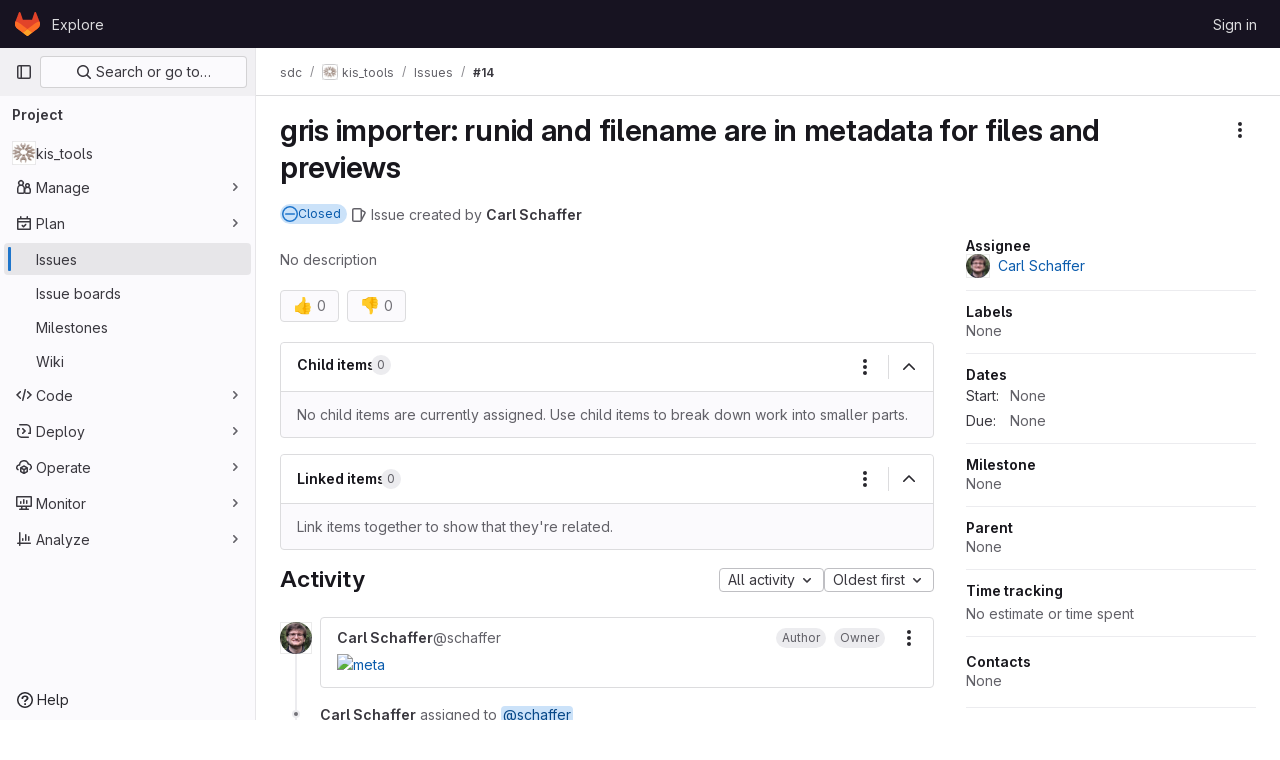

--- FILE ---
content_type: text/javascript; charset=utf-8
request_url: https://gitlab.leibniz-kis.de/assets/webpack/64.b9348716.chunk.js
body_size: 11341
content:
(this.webpackJsonp=this.webpackJsonp||[]).push([[64],{Idki:function(e,t,n){function s(e,t){(function(e,t){if(t.has(e))throw new TypeError("Cannot initialize the same private elements twice on an object")})(e,t),t.add(e)}function r(e,t,n){return function(e,t,n){if("function"==typeof e?e===t:e.has(t))return arguments.length<3?t:n;throw new TypeError("Private element is not present on this object")}(t,e),n}function i(e,t,n){return(t=function(e){var t=function(e,t){if("object"!=typeof e||!e)return e;var n=e[Symbol.toPrimitive];if(void 0!==n){var s=n.call(e,t||"default");if("object"!=typeof s)return s;throw new TypeError("@@toPrimitive must return a primitive value.")}return("string"===t?String:Number)(e)}(e,"string");return"symbol"==typeof t?t:t+""}(t))in e?Object.defineProperty(e,t,{value:n,enumerable:!0,configurable:!0,writable:!0}):e[t]=n,e}n("v2fZ"),n("3UXl"),n("iyoE"),n("UezY"),n("z6RN"),n("hG7+"),n("aFm2"),n("R9qC"),n("2rQv"),n("ZzK0"),n("BzOf"),n("86Lb"),n("dHQd"),n("yoDG"),n("KeS/"),n("tWNI"),n("8d6S"),n("VwWG"),n("IYHS"),n("rIA9"),n("MViX"),n("zglm"),n("GDOA"),n("hlbI"),n("a0mT"),n("u3H1"),n("ta8/"),n("IKCR"),n("nmTw"),n("W2kU"),n("58fc"),n("7dtT"),n("Rhav"),n("uhEP"),n("eppl"),n("kidC"),n("F/X0"),function(e){"use strict";function t(){return{async:!1,breaks:!1,extensions:null,gfm:!0,hooks:null,pedantic:!1,renderer:null,silent:!1,tokenizer:null,walkTokens:null}}function n(t){e.defaults=t}e.defaults={async:!1,breaks:!1,extensions:null,gfm:!0,hooks:null,pedantic:!1,renderer:null,silent:!1,tokenizer:null,walkTokens:null};const l=/[&<>"']/,o=new RegExp(l.source,"g"),a=/[<>"']|&(?!(#\d{1,7}|#[Xx][a-fA-F0-9]{1,6}|\w+);)/,c=new RegExp(a.source,"g"),h={"&":"&amp;","<":"&lt;",">":"&gt;",'"':"&quot;","'":"&#39;"},u=function(e){return h[e]};function p(e,t){if(t){if(l.test(e))return e.replace(o,u)}else if(a.test(e))return e.replace(c,u);return e}const k=/&(#(?:\d+)|(?:#x[0-9A-Fa-f]+)|(?:\w+));?/gi;function f(e){return e.replace(k,(function(e,t){return"colon"===(t=t.toLowerCase())?":":"#"===t.charAt(0)?"x"===t.charAt(1)?String.fromCharCode(parseInt(t.substring(2),16)):String.fromCharCode(+t.substring(1)):""}))}const g=/(^|[^\[])\^/g;function d(e,t){let n="string"==typeof e?e:e.source;t=t||"";const s={replace:function(e,t){let r="string"==typeof t?t:t.source;return r=r.replace(g,"$1"),n=n.replace(e,r),s},getRegex:function(){return new RegExp(n,t)}};return s}function x(e){try{e=encodeURI(e).replace(/%25/g,"%")}catch(e){return null}return e}const b={exec:function(){return null}};function w(e,t){const n=e.replace(/\|/g,(function(e,t,n){let s=!1,r=t;for(;--r>=0&&"\\"===n[r];)s=!s;return s?"|":" |"})).split(/ \|/);let s=0;if(n[0].trim()||n.shift(),n.length>0&&!n[n.length-1].trim()&&n.pop(),t)if(n.length>t)n.splice(t);else for(;n.length<t;)n.push("");for(;s<n.length;s++)n[s]=n[s].trim().replace(/\\\|/g,"|");return n}function m(e,t,n){const s=e.length;if(0===s)return"";let r=0;for(;r<s;){const i=e.charAt(s-r-1);if(i!==t||n){if(i===t||!n)break;r++}else r++}return e.slice(0,s-r)}function y(e,t,n,s){const r=t.href,i=t.title?p(t.title):null,l=e[1].replace(/\\([\[\]])/g,"$1");if("!"!==e[0].charAt(0)){s.state.inLink=!0;const e={type:"link",raw:n,href:r,title:i,text:l,tokens:s.inlineTokens(l)};return s.state.inLink=!1,e}return{type:"image",raw:n,href:r,title:i,text:p(l)}}class ${constructor(t){i(this,"options",void 0),i(this,"rules",void 0),i(this,"lexer",void 0),this.options=t||e.defaults}space(e){const t=this.rules.block.newline.exec(e);if(t&&t[0].length>0)return{type:"space",raw:t[0]}}code(e){const t=this.rules.block.code.exec(e);if(t){const e=t[0].replace(/^ {1,4}/gm,"");return{type:"code",raw:t[0],codeBlockStyle:"indented",text:this.options.pedantic?e:m(e,"\n")}}}fences(e){const t=this.rules.block.fences.exec(e);if(t){const e=t[0],n=function(e,t){const n=e.match(/^(\s+)(?:```)/);if(null===n)return t;const s=n[1];return t.split("\n").map((function(e){const t=e.match(/^\s+/);if(null===t)return e;const[n]=t;return n.length>=s.length?e.slice(s.length):e})).join("\n")}(e,t[3]||"");return{type:"code",raw:e,lang:t[2]?t[2].trim().replace(this.rules.inline.anyPunctuation,"$1"):t[2],text:n}}}heading(e){const t=this.rules.block.heading.exec(e);if(t){let e=t[2].trim();if(/#$/.test(e)){const t=m(e,"#");this.options.pedantic?e=t.trim():t&&!/ $/.test(t)||(e=t.trim())}return{type:"heading",raw:t[0],depth:t[1].length,text:e,tokens:this.lexer.inline(e)}}}hr(e){const t=this.rules.block.hr.exec(e);if(t)return{type:"hr",raw:t[0]}}blockquote(e){const t=this.rules.block.blockquote.exec(e);if(t){const e=m(t[0].replace(/^ *>[ \t]?/gm,""),"\n"),n=this.lexer.state.top;this.lexer.state.top=!0;const s=this.lexer.blockTokens(e);return this.lexer.state.top=n,{type:"blockquote",raw:t[0],tokens:s,text:e}}}list(e){let t=this.rules.block.list.exec(e);if(t){let n=t[1].trim();const s=n.length>1,r={type:"list",raw:"",ordered:s,start:s?+n.slice(0,-1):"",loose:!1,items:[]};n=s?"\\d{1,9}\\"+n.slice(-1):"\\"+n,this.options.pedantic&&(n=s?n:"[*+-]");const i=new RegExp(`^( {0,3}${n})((?:[\t ][^\\n]*)?(?:\\n|$))`);let l="",o="",a=!1;for(;e;){let n=!1;if(!(t=i.exec(e)))break;if(this.rules.block.hr.test(e))break;l=t[0],e=e.substring(l.length);let s=t[2].split("\n",1)[0].replace(/^\t+/,(function(e){return" ".repeat(3*e.length)})),c=e.split("\n",1)[0],h=0;this.options.pedantic?(h=2,o=s.trimStart()):(h=t[2].search(/[^ ]/),h=h>4?1:h,o=s.slice(h),h+=t[1].length);let u=!1;if(!s&&/^ *$/.test(c)&&(l+=c+"\n",e=e.substring(c.length+1),n=!0),!n){const t=new RegExp(`^ {0,${Math.min(3,h-1)}}(?:[*+-]|\\d{1,9}[.)])((?:[ \t][^\\n]*)?(?:\\n|$))`),n=new RegExp(`^ {0,${Math.min(3,h-1)}}((?:- *){3,}|(?:_ *){3,}|(?:\\* *){3,})(?:\\n+|$)`),r=new RegExp(`^ {0,${Math.min(3,h-1)}}(?:\`\`\`|~~~)`),i=new RegExp(`^ {0,${Math.min(3,h-1)}}#`);for(;e;){const a=e.split("\n",1)[0];if(c=a,this.options.pedantic&&(c=c.replace(/^ {1,4}(?=( {4})*[^ ])/g,"  ")),r.test(c))break;if(i.test(c))break;if(t.test(c))break;if(n.test(e))break;if(c.search(/[^ ]/)>=h||!c.trim())o+="\n"+c.slice(h);else{if(u)break;if(s.search(/[^ ]/)>=4)break;if(r.test(s))break;if(i.test(s))break;if(n.test(s))break;o+="\n"+c}u||c.trim()||(u=!0),l+=a+"\n",e=e.substring(a.length+1),s=c.slice(h)}}r.loose||(a?r.loose=!0:/\n *\n *$/.test(l)&&(a=!0));let p,k=null;this.options.gfm&&(k=/^\[[ xX]\] /.exec(o),k&&(p="[ ] "!==k[0],o=o.replace(/^\[[ xX]\] +/,""))),r.items.push({type:"list_item",raw:l,task:!!k,checked:p,loose:!1,text:o,tokens:[]}),r.raw+=l}r.items[r.items.length-1].raw=l.trimEnd(),r.items[r.items.length-1].text=o.trimEnd(),r.raw=r.raw.trimEnd();for(let e=0;e<r.items.length;e++)if(this.lexer.state.top=!1,r.items[e].tokens=this.lexer.blockTokens(r.items[e].text,[]),!r.loose){const t=r.items[e].tokens.filter((function(e){return"space"===e.type})),n=t.length>0&&t.some((function(e){return/\n.*\n/.test(e.raw)}));r.loose=n}if(r.loose)for(let e=0;e<r.items.length;e++)r.items[e].loose=!0;return r}}html(e){const t=this.rules.block.html.exec(e);if(t)return{type:"html",block:!0,raw:t[0],pre:"pre"===t[1]||"script"===t[1]||"style"===t[1],text:t[0]}}def(e){const t=this.rules.block.def.exec(e);if(t){const e=t[1].toLowerCase().replace(/\s+/g," "),n=t[2]?t[2].replace(/^<(.*)>$/,"$1").replace(this.rules.inline.anyPunctuation,"$1"):"",s=t[3]?t[3].substring(1,t[3].length-1).replace(this.rules.inline.anyPunctuation,"$1"):t[3];return{type:"def",tag:e,raw:t[0],href:n,title:s}}}table(e){var t=this;const n=this.rules.block.table.exec(e);if(!n)return;if(!/[:|]/.test(n[2]))return;const s=w(n[1]),r=n[2].replace(/^\||\| *$/g,"").split("|"),i=n[3]&&n[3].trim()?n[3].replace(/\n[ \t]*$/,"").split("\n"):[],l={type:"table",raw:n[0],header:[],align:[],rows:[]};if(s.length===r.length){for(const e of r)/^ *-+: *$/.test(e)?l.align.push("right"):/^ *:-+: *$/.test(e)?l.align.push("center"):/^ *:-+ *$/.test(e)?l.align.push("left"):l.align.push(null);for(const e of s)l.header.push({text:e,tokens:this.lexer.inline(e)});for(const e of i)l.rows.push(w(e,l.header.length).map((function(e){return{text:e,tokens:t.lexer.inline(e)}})));return l}}lheading(e){const t=this.rules.block.lheading.exec(e);if(t)return{type:"heading",raw:t[0],depth:"="===t[2].charAt(0)?1:2,text:t[1],tokens:this.lexer.inline(t[1])}}paragraph(e){const t=this.rules.block.paragraph.exec(e);if(t){const e="\n"===t[1].charAt(t[1].length-1)?t[1].slice(0,-1):t[1];return{type:"paragraph",raw:t[0],text:e,tokens:this.lexer.inline(e)}}}text(e){const t=this.rules.block.text.exec(e);if(t)return{type:"text",raw:t[0],text:t[0],tokens:this.lexer.inline(t[0])}}escape(e){const t=this.rules.inline.escape.exec(e);if(t)return{type:"escape",raw:t[0],text:p(t[1])}}tag(e){const t=this.rules.inline.tag.exec(e);if(t)return!this.lexer.state.inLink&&/^<a /i.test(t[0])?this.lexer.state.inLink=!0:this.lexer.state.inLink&&/^<\/a>/i.test(t[0])&&(this.lexer.state.inLink=!1),!this.lexer.state.inRawBlock&&/^<(pre|code|kbd|script)(\s|>)/i.test(t[0])?this.lexer.state.inRawBlock=!0:this.lexer.state.inRawBlock&&/^<\/(pre|code|kbd|script)(\s|>)/i.test(t[0])&&(this.lexer.state.inRawBlock=!1),{type:"html",raw:t[0],inLink:this.lexer.state.inLink,inRawBlock:this.lexer.state.inRawBlock,block:!1,text:t[0]}}link(e){const t=this.rules.inline.link.exec(e);if(t){const e=t[2].trim();if(!this.options.pedantic&&/^</.test(e)){if(!/>$/.test(e))return;const t=m(e.slice(0,-1),"\\");if((e.length-t.length)%2==0)return}else{const e=function(e,t){if(-1===e.indexOf(t[1]))return-1;let n=0;for(let s=0;s<e.length;s++)if("\\"===e[s])s++;else if(e[s]===t[0])n++;else if(e[s]===t[1]&&(n--,n<0))return s;return-1}(t[2],"()");if(e>-1){const n=(0===t[0].indexOf("!")?5:4)+t[1].length+e;t[2]=t[2].substring(0,e),t[0]=t[0].substring(0,n).trim(),t[3]=""}}let n=t[2],s="";if(this.options.pedantic){const e=/^([^'"]*[^\s])\s+(['"])(.*)\2/.exec(n);e&&(n=e[1],s=e[3])}else s=t[3]?t[3].slice(1,-1):"";return n=n.trim(),/^</.test(n)&&(n=this.options.pedantic&&!/>$/.test(e)?n.slice(1):n.slice(1,-1)),y(t,{href:n?n.replace(this.rules.inline.anyPunctuation,"$1"):n,title:s?s.replace(this.rules.inline.anyPunctuation,"$1"):s},t[0],this.lexer)}}reflink(e,t){let n;if((n=this.rules.inline.reflink.exec(e))||(n=this.rules.inline.nolink.exec(e))){const e=t[(n[2]||n[1]).replace(/\s+/g," ").toLowerCase()];if(!e){const e=n[0].charAt(0);return{type:"text",raw:e,text:e}}return y(n,e,n[0],this.lexer)}}emStrong(e,t,n=""){let s=this.rules.inline.emStrongLDelim.exec(e);if(s&&(!s[3]||!n.match(/[\p{L}\p{N}]/u))&&(!s[1]&&!s[2]||!n||this.rules.inline.punctuation.exec(n))){const n=[...s[0]].length-1;let r,i,l=n,o=0;const a="*"===s[0][0]?this.rules.inline.emStrongRDelimAst:this.rules.inline.emStrongRDelimUnd;for(a.lastIndex=0,t=t.slice(-1*e.length+n);null!=(s=a.exec(t));){if(r=s[1]||s[2]||s[3]||s[4]||s[5]||s[6],!r)continue;if(i=[...r].length,s[3]||s[4]){l+=i;continue}if((s[5]||s[6])&&n%3&&!((n+i)%3)){o+=i;continue}if(l-=i,l>0)continue;i=Math.min(i,i+l+o);const t=[...s[0]][0].length,a=e.slice(0,n+s.index+t+i);if(Math.min(n,i)%2){const e=a.slice(1,-1);return{type:"em",raw:a,text:e,tokens:this.lexer.inlineTokens(e)}}const c=a.slice(2,-2);return{type:"strong",raw:a,text:c,tokens:this.lexer.inlineTokens(c)}}}}codespan(e){const t=this.rules.inline.code.exec(e);if(t){let e=t[2].replace(/\n/g," ");const n=/[^ ]/.test(e),s=/^ /.test(e)&&/ $/.test(e);return n&&s&&(e=e.substring(1,e.length-1)),e=p(e,!0),{type:"codespan",raw:t[0],text:e}}}br(e){const t=this.rules.inline.br.exec(e);if(t)return{type:"br",raw:t[0]}}del(e){const t=this.rules.inline.del.exec(e);if(t)return{type:"del",raw:t[0],text:t[2],tokens:this.lexer.inlineTokens(t[2])}}autolink(e){const t=this.rules.inline.autolink.exec(e);if(t){let e,n;return"@"===t[2]?(e=p(t[1]),n="mailto:"+e):(e=p(t[1]),n=e),{type:"link",raw:t[0],text:e,href:n,tokens:[{type:"text",raw:e,text:e}]}}}url(e){let t;if(t=this.rules.inline.url.exec(e)){let e,r;if("@"===t[2])e=p(t[0]),r="mailto:"+e;else{let i;do{var n,s;i=t[0],t[0]=null!==(n=null===(s=this.rules.inline._backpedal.exec(t[0]))||void 0===s?void 0:s[0])&&void 0!==n?n:""}while(i!==t[0]);e=p(t[0]),r="www."===t[1]?"http://"+t[0]:t[0]}return{type:"link",raw:t[0],text:e,href:r,tokens:[{type:"text",raw:e,text:e}]}}}inlineText(e){const t=this.rules.inline.text.exec(e);if(t){let e;return e=this.lexer.state.inRawBlock?t[0]:p(t[0]),{type:"text",raw:t[0],text:e}}}}const z=/^ {0,3}((?:-[\t ]*){3,}|(?:_[ \t]*){3,}|(?:\*[ \t]*){3,})(?:\n+|$)/,T=/(?:[*+-]|\d{1,9}[.)])/,R=d(/^(?!bull )((?:.|\n(?!\s*?\n|bull ))+?)\n {0,3}(=+|-+) *(?:\n+|$)/).replace(/bull/g,T).getRegex(),v=/^([^\n]+(?:\n(?!hr|heading|lheading|blockquote|fences|list|html|table| +\n)[^\n]+)*)/,_=/(?!\s*\])(?:\\.|[^\[\]\\])+/,S=d(/^ {0,3}\[(label)\]: *(?:\n *)?([^<\s][^\s]*|<.*?>)(?:(?: +(?:\n *)?| *\n *)(title))? *(?:\n+|$)/).replace("label",_).replace("title",/(?:"(?:\\"?|[^"\\])*"|'[^'\n]*(?:\n[^'\n]+)*\n?'|\([^()]*\))/).getRegex(),A=d(/^( {0,3}bull)([ \t][^\n]+?)?(?:\n|$)/).replace(/bull/g,T).getRegex(),I="address|article|aside|base|basefont|blockquote|body|caption|center|col|colgroup|dd|details|dialog|dir|div|dl|dt|fieldset|figcaption|figure|footer|form|frame|frameset|h[1-6]|head|header|hr|html|iframe|legend|li|link|main|menu|menuitem|meta|nav|noframes|ol|optgroup|option|p|param|search|section|summary|table|tbody|td|tfoot|th|thead|title|tr|track|ul",E=/<!--(?:-?>|[\s\S]*?(?:-->|$))/,P=d("^ {0,3}(?:<(script|pre|style|textarea)[\\s>][\\s\\S]*?(?:</\\1>[^\\n]*\\n+|$)|comment[^\\n]*(\\n+|$)|<\\?[\\s\\S]*?(?:\\?>\\n*|$)|<![A-Z][\\s\\S]*?(?:>\\n*|$)|<!\\[CDATA\\[[\\s\\S]*?(?:\\]\\]>\\n*|$)|</?(tag)(?: +|\\n|/?>)[\\s\\S]*?(?:(?:\\n *)+\\n|$)|<(?!script|pre|style|textarea)([a-z][\\w-]*)(?:attribute)*? */?>(?=[ \\t]*(?:\\n|$))[\\s\\S]*?(?:(?:\\n *)+\\n|$)|</(?!script|pre|style|textarea)[a-z][\\w-]*\\s*>(?=[ \\t]*(?:\\n|$))[\\s\\S]*?(?:(?:\\n *)+\\n|$))","i").replace("comment",E).replace("tag",I).replace("attribute",/ +[a-zA-Z:_][\w.:-]*(?: *= *"[^"\n]*"| *= *'[^'\n]*'| *= *[^\s"'=<>`]+)?/).getRegex(),Z=d(v).replace("hr",z).replace("heading"," {0,3}#{1,6}(?:\\s|$)").replace("|lheading","").replace("|table","").replace("blockquote"," {0,3}>").replace("fences"," {0,3}(?:`{3,}(?=[^`\\n]*\\n)|~{3,})[^\\n]*\\n").replace("list"," {0,3}(?:[*+-]|1[.)]) ").replace("html","</?(?:tag)(?: +|\\n|/?>)|<(?:script|pre|style|textarea|!--)").replace("tag",I).getRegex(),q={blockquote:d(/^( {0,3}> ?(paragraph|[^\n]*)(?:\n|$))+/).replace("paragraph",Z).getRegex(),code:/^( {4}[^\n]+(?:\n(?: *(?:\n|$))*)?)+/,def:S,fences:/^ {0,3}(`{3,}(?=[^`\n]*(?:\n|$))|~{3,})([^\n]*)(?:\n|$)(?:|([\s\S]*?)(?:\n|$))(?: {0,3}\1[~`]* *(?=\n|$)|$)/,heading:/^ {0,3}(#{1,6})(?=\s|$)(.*)(?:\n+|$)/,hr:z,html:P,lheading:R,list:A,newline:/^(?: *(?:\n|$))+/,paragraph:Z,table:b,text:/^[^\n]+/},L=d("^ *([^\\n ].*)\\n {0,3}((?:\\| *)?:?-+:? *(?:\\| *:?-+:? *)*(?:\\| *)?)(?:\\n((?:(?! *\\n|hr|heading|blockquote|code|fences|list|html).*(?:\\n|$))*)\\n*|$)").replace("hr",z).replace("heading"," {0,3}#{1,6}(?:\\s|$)").replace("blockquote"," {0,3}>").replace("code"," {4}[^\\n]").replace("fences"," {0,3}(?:`{3,}(?=[^`\\n]*\\n)|~{3,})[^\\n]*\\n").replace("list"," {0,3}(?:[*+-]|1[.)]) ").replace("html","</?(?:tag)(?: +|\\n|/?>)|<(?:script|pre|style|textarea|!--)").replace("tag",I).getRegex(),Q={...q,table:L,paragraph:d(v).replace("hr",z).replace("heading"," {0,3}#{1,6}(?:\\s|$)").replace("|lheading","").replace("table",L).replace("blockquote"," {0,3}>").replace("fences"," {0,3}(?:`{3,}(?=[^`\\n]*\\n)|~{3,})[^\\n]*\\n").replace("list"," {0,3}(?:[*+-]|1[.)]) ").replace("html","</?(?:tag)(?: +|\\n|/?>)|<(?:script|pre|style|textarea|!--)").replace("tag",I).getRegex()},B={...q,html:d("^ *(?:comment *(?:\\n|\\s*$)|<(tag)[\\s\\S]+?</\\1> *(?:\\n{2,}|\\s*$)|<tag(?:\"[^\"]*\"|'[^']*'|\\s[^'\"/>\\s]*)*?/?> *(?:\\n{2,}|\\s*$))").replace("comment",E).replace(/tag/g,"(?!(?:a|em|strong|small|s|cite|q|dfn|abbr|data|time|code|var|samp|kbd|sub|sup|i|b|u|mark|ruby|rt|rp|bdi|bdo|span|br|wbr|ins|del|img)\\b)\\w+(?!:|[^\\w\\s@]*@)\\b").getRegex(),def:/^ *\[([^\]]+)\]: *<?([^\s>]+)>?(?: +(["(][^\n]+[")]))? *(?:\n+|$)/,heading:/^(#{1,6})(.*)(?:\n+|$)/,fences:b,lheading:/^(.+?)\n {0,3}(=+|-+) *(?:\n+|$)/,paragraph:d(v).replace("hr",z).replace("heading"," *#{1,6} *[^\n]").replace("lheading",R).replace("|table","").replace("blockquote"," {0,3}>").replace("|fences","").replace("|list","").replace("|html","").replace("|tag","").getRegex()},C=/^\\([!"#$%&'()*+,\-./:;<=>?@\[\]\\^_`{|}~])/,O=/^( {2,}|\\)\n(?!\s*$)/,D=d(/^((?![*_])[\spunctuation])/,"u").replace(/punctuation/g,"\\p{P}\\p{S}").getRegex(),j=d(/^(?:\*+(?:((?!\*)[punct])|[^\s*]))|^_+(?:((?!_)[punct])|([^\s_]))/,"u").replace(/punct/g,"\\p{P}\\p{S}").getRegex(),M=d("^[^_*]*?__[^_*]*?\\*[^_*]*?(?=__)|[^*]+(?=[^*])|(?!\\*)[punct](\\*+)(?=[\\s]|$)|[^punct\\s](\\*+)(?!\\*)(?=[punct\\s]|$)|(?!\\*)[punct\\s](\\*+)(?=[^punct\\s])|[\\s](\\*+)(?!\\*)(?=[punct])|(?!\\*)[punct](\\*+)(?!\\*)(?=[punct])|[^punct\\s](\\*+)(?=[^punct\\s])","gu").replace(/punct/g,"\\p{P}\\p{S}").getRegex(),H=d("^[^_*]*?\\*\\*[^_*]*?_[^_*]*?(?=\\*\\*)|[^_]+(?=[^_])|(?!_)[punct](_+)(?=[\\s]|$)|[^punct\\s](_+)(?!_)(?=[punct\\s]|$)|(?!_)[punct\\s](_+)(?=[^punct\\s])|[\\s](_+)(?!_)(?=[punct])|(?!_)[punct](_+)(?!_)(?=[punct])","gu").replace(/punct/g,"\\p{P}\\p{S}").getRegex(),U=d(/\\([punct])/,"gu").replace(/punct/g,"\\p{P}\\p{S}").getRegex(),X=d(/^<(scheme:[^\s\x00-\x1f<>]*|email)>/).replace("scheme",/[a-zA-Z][a-zA-Z0-9+.-]{1,31}/).replace("email",/[a-zA-Z0-9.!#$%&'*+/=?^_`{|}~-]+(@)[a-zA-Z0-9](?:[a-zA-Z0-9-]{0,61}[a-zA-Z0-9])?(?:\.[a-zA-Z0-9](?:[a-zA-Z0-9-]{0,61}[a-zA-Z0-9])?)+(?![-_])/).getRegex(),W=d(E).replace("(?:--\x3e|$)","--\x3e").getRegex(),F=d("^comment|^</[a-zA-Z][\\w:-]*\\s*>|^<[a-zA-Z][\\w-]*(?:attribute)*?\\s*/?>|^<\\?[\\s\\S]*?\\?>|^<![a-zA-Z]+\\s[\\s\\S]*?>|^<!\\[CDATA\\[[\\s\\S]*?\\]\\]>").replace("comment",W).replace("attribute",/\s+[a-zA-Z:_][\w.:-]*(?:\s*=\s*"[^"]*"|\s*=\s*'[^']*'|\s*=\s*[^\s"'=<>`]+)?/).getRegex(),G=/(?:\[(?:\\.|[^\[\]\\])*\]|\\.|`[^`]*`|[^\[\]\\`])*?/,N=d(/^!?\[(label)\]\(\s*(href)(?:\s+(title))?\s*\)/).replace("label",G).replace("href",/<(?:\\.|[^\n<>\\])+>|[^\s\x00-\x1f]*/).replace("title",/"(?:\\"?|[^"\\])*"|'(?:\\'?|[^'\\])*'|\((?:\\\)?|[^)\\])*\)/).getRegex(),K=d(/^!?\[(label)\]\[(ref)\]/).replace("label",G).replace("ref",_).getRegex(),J=d(/^!?\[(ref)\](?:\[\])?/).replace("ref",_).getRegex(),V=d("reflink|nolink(?!\\()","g").replace("reflink",K).replace("nolink",J).getRegex(),Y={_backpedal:b,anyPunctuation:U,autolink:X,blockSkip:/\[[^[\]]*?\]\([^\(\)]*?\)|`[^`]*?`|<[^<>]*?>/g,br:O,code:/^(`+)([^`]|[^`][\s\S]*?[^`])\1(?!`)/,del:b,emStrongLDelim:j,emStrongRDelimAst:M,emStrongRDelimUnd:H,escape:C,link:N,nolink:J,punctuation:D,reflink:K,reflinkSearch:V,tag:F,text:/^(`+|[^`])(?:(?= {2,}\n)|[\s\S]*?(?:(?=[\\<!\[`*_]|\b_|$)|[^ ](?= {2,}\n)))/,url:b},ee={...Y,link:d(/^!?\[(label)\]\((.*?)\)/).replace("label",G).getRegex(),reflink:d(/^!?\[(label)\]\s*\[([^\]]*)\]/).replace("label",G).getRegex()},te={...Y,escape:d(C).replace("])","~|])").getRegex(),url:d(/^((?:ftp|https?):\/\/|www\.)(?:[a-zA-Z0-9\-]+\.?)+[^\s<]*|^email/,"i").replace("email",/[A-Za-z0-9._+-]+(@)[a-zA-Z0-9-_]+(?:\.[a-zA-Z0-9-_]*[a-zA-Z0-9])+(?![-_])/).getRegex(),_backpedal:/(?:[^?!.,:;*_'"~()&]+|\([^)]*\)|&(?![a-zA-Z0-9]+;$)|[?!.,:;*_'"~)]+(?!$))+/,del:/^(~~?)(?=[^\s~])([\s\S]*?[^\s~])\1(?=[^~]|$)/,text:/^([`~]+|[^`~])(?:(?= {2,}\n)|(?=[a-zA-Z0-9.!#$%&'*+\/=?_`{\|}~-]+@)|[\s\S]*?(?:(?=[\\<!\[`*~_]|\b_|https?:\/\/|ftp:\/\/|www\.|$)|[^ ](?= {2,}\n)|[^a-zA-Z0-9.!#$%&'*+\/=?_`{\|}~-](?=[a-zA-Z0-9.!#$%&'*+\/=?_`{\|}~-]+@)))/},ne={...te,br:d(O).replace("{2,}","*").getRegex(),text:d(te.text).replace("\\b_","\\b_| {2,}\\n").replace(/\{2,\}/g,"*").getRegex()},se={normal:q,gfm:Q,pedantic:B},re={normal:Y,gfm:te,breaks:ne,pedantic:ee};class ie{constructor(t){i(this,"tokens",void 0),i(this,"options",void 0),i(this,"state",void 0),i(this,"tokenizer",void 0),i(this,"inlineQueue",void 0),this.tokens=[],this.tokens.links=Object.create(null),this.options=t||e.defaults,this.options.tokenizer=this.options.tokenizer||new $,this.tokenizer=this.options.tokenizer,this.tokenizer.options=this.options,this.tokenizer.lexer=this,this.inlineQueue=[],this.state={inLink:!1,inRawBlock:!1,top:!0};const n={block:se.normal,inline:re.normal};this.options.pedantic?(n.block=se.pedantic,n.inline=re.pedantic):this.options.gfm&&(n.block=se.gfm,this.options.breaks?n.inline=re.breaks:n.inline=re.gfm),this.tokenizer.rules=n}static get rules(){return{block:se,inline:re}}static lex(e,t){return new ie(t).lex(e)}static lexInline(e,t){return new ie(t).inlineTokens(e)}lex(e){e=e.replace(/\r\n|\r/g,"\n"),this.blockTokens(e,this.tokens);for(let e=0;e<this.inlineQueue.length;e++){const t=this.inlineQueue[e];this.inlineTokens(t.src,t.tokens)}return this.inlineQueue=[],this.tokens}blockTokens(e,t=[]){var n=this;let s,r,i,l;for(e=this.options.pedantic?e.replace(/\t/g,"    ").replace(/^ +$/gm,""):e.replace(/^( *)(\t+)/gm,(function(e,t,n){return t+"    ".repeat(n.length)}));e;)if(!(this.options.extensions&&this.options.extensions.block&&this.options.extensions.block.some((function(r){return!!(s=r.call({lexer:n},e,t))&&(e=e.substring(s.raw.length),t.push(s),!0)}))))if(s=this.tokenizer.space(e))e=e.substring(s.raw.length),1===s.raw.length&&t.length>0?t[t.length-1].raw+="\n":t.push(s);else if(s=this.tokenizer.code(e))e=e.substring(s.raw.length),r=t[t.length-1],!r||"paragraph"!==r.type&&"text"!==r.type?t.push(s):(r.raw+="\n"+s.raw,r.text+="\n"+s.text,this.inlineQueue[this.inlineQueue.length-1].src=r.text);else if(s=this.tokenizer.fences(e))e=e.substring(s.raw.length),t.push(s);else if(s=this.tokenizer.heading(e))e=e.substring(s.raw.length),t.push(s);else if(s=this.tokenizer.hr(e))e=e.substring(s.raw.length),t.push(s);else if(s=this.tokenizer.blockquote(e))e=e.substring(s.raw.length),t.push(s);else if(s=this.tokenizer.list(e))e=e.substring(s.raw.length),t.push(s);else if(s=this.tokenizer.html(e))e=e.substring(s.raw.length),t.push(s);else if(s=this.tokenizer.def(e))e=e.substring(s.raw.length),r=t[t.length-1],!r||"paragraph"!==r.type&&"text"!==r.type?this.tokens.links[s.tag]||(this.tokens.links[s.tag]={href:s.href,title:s.title}):(r.raw+="\n"+s.raw,r.text+="\n"+s.raw,this.inlineQueue[this.inlineQueue.length-1].src=r.text);else if(s=this.tokenizer.table(e))e=e.substring(s.raw.length),t.push(s);else if(s=this.tokenizer.lheading(e))e=e.substring(s.raw.length),t.push(s);else{if(i=e,this.options.extensions&&this.options.extensions.startBlock){let t=1/0;const s=e.slice(1);let r;this.options.extensions.startBlock.forEach((function(e){r=e.call({lexer:n},s),"number"==typeof r&&r>=0&&(t=Math.min(t,r))})),t<1/0&&t>=0&&(i=e.substring(0,t+1))}if(this.state.top&&(s=this.tokenizer.paragraph(i)))r=t[t.length-1],l&&"paragraph"===r.type?(r.raw+="\n"+s.raw,r.text+="\n"+s.text,this.inlineQueue.pop(),this.inlineQueue[this.inlineQueue.length-1].src=r.text):t.push(s),l=i.length!==e.length,e=e.substring(s.raw.length);else if(s=this.tokenizer.text(e))e=e.substring(s.raw.length),r=t[t.length-1],r&&"text"===r.type?(r.raw+="\n"+s.raw,r.text+="\n"+s.text,this.inlineQueue.pop(),this.inlineQueue[this.inlineQueue.length-1].src=r.text):t.push(s);else if(e){const t="Infinite loop on byte: "+e.charCodeAt(0);if(this.options.silent){console.error(t);break}throw new Error(t)}}return this.state.top=!0,t}inline(e,t=[]){return this.inlineQueue.push({src:e,tokens:t}),t}inlineTokens(e,t=[]){var n=this;let s,r,i,l,o,a,c=e;if(this.tokens.links){const e=Object.keys(this.tokens.links);if(e.length>0)for(;null!=(l=this.tokenizer.rules.inline.reflinkSearch.exec(c));)e.includes(l[0].slice(l[0].lastIndexOf("[")+1,-1))&&(c=c.slice(0,l.index)+"["+"a".repeat(l[0].length-2)+"]"+c.slice(this.tokenizer.rules.inline.reflinkSearch.lastIndex))}for(;null!=(l=this.tokenizer.rules.inline.blockSkip.exec(c));)c=c.slice(0,l.index)+"["+"a".repeat(l[0].length-2)+"]"+c.slice(this.tokenizer.rules.inline.blockSkip.lastIndex);for(;null!=(l=this.tokenizer.rules.inline.anyPunctuation.exec(c));)c=c.slice(0,l.index)+"++"+c.slice(this.tokenizer.rules.inline.anyPunctuation.lastIndex);for(;e;)if(o||(a=""),o=!1,!(this.options.extensions&&this.options.extensions.inline&&this.options.extensions.inline.some((function(r){return!!(s=r.call({lexer:n},e,t))&&(e=e.substring(s.raw.length),t.push(s),!0)}))))if(s=this.tokenizer.escape(e))e=e.substring(s.raw.length),t.push(s);else if(s=this.tokenizer.tag(e))e=e.substring(s.raw.length),r=t[t.length-1],r&&"text"===s.type&&"text"===r.type?(r.raw+=s.raw,r.text+=s.text):t.push(s);else if(s=this.tokenizer.link(e))e=e.substring(s.raw.length),t.push(s);else if(s=this.tokenizer.reflink(e,this.tokens.links))e=e.substring(s.raw.length),r=t[t.length-1],r&&"text"===s.type&&"text"===r.type?(r.raw+=s.raw,r.text+=s.text):t.push(s);else if(s=this.tokenizer.emStrong(e,c,a))e=e.substring(s.raw.length),t.push(s);else if(s=this.tokenizer.codespan(e))e=e.substring(s.raw.length),t.push(s);else if(s=this.tokenizer.br(e))e=e.substring(s.raw.length),t.push(s);else if(s=this.tokenizer.del(e))e=e.substring(s.raw.length),t.push(s);else if(s=this.tokenizer.autolink(e))e=e.substring(s.raw.length),t.push(s);else if(this.state.inLink||!(s=this.tokenizer.url(e))){if(i=e,this.options.extensions&&this.options.extensions.startInline){let t=1/0;const s=e.slice(1);let r;this.options.extensions.startInline.forEach((function(e){r=e.call({lexer:n},s),"number"==typeof r&&r>=0&&(t=Math.min(t,r))})),t<1/0&&t>=0&&(i=e.substring(0,t+1))}if(s=this.tokenizer.inlineText(i))e=e.substring(s.raw.length),"_"!==s.raw.slice(-1)&&(a=s.raw.slice(-1)),o=!0,r=t[t.length-1],r&&"text"===r.type?(r.raw+=s.raw,r.text+=s.text):t.push(s);else if(e){const t="Infinite loop on byte: "+e.charCodeAt(0);if(this.options.silent){console.error(t);break}throw new Error(t)}}else e=e.substring(s.raw.length),t.push(s);return t}}class le{constructor(t){i(this,"options",void 0),this.options=t||e.defaults}code(e,t,n){var s;const r=null===(s=(t||"").match(/^\S*/))||void 0===s?void 0:s[0];return e=e.replace(/\n$/,"")+"\n",r?'<pre><code class="language-'+p(r)+'">'+(n?e:p(e,!0))+"</code></pre>\n":"<pre><code>"+(n?e:p(e,!0))+"</code></pre>\n"}blockquote(e){return`<blockquote>\n${e}</blockquote>\n`}html(e,t){return e}heading(e,t,n){return`<h${t}>${e}</h${t}>\n`}hr(){return"<hr>\n"}list(e,t,n){const s=t?"ol":"ul";return"<"+s+(t&&1!==n?' start="'+n+'"':"")+">\n"+e+"</"+s+">\n"}listitem(e,t,n){return`<li>${e}</li>\n`}checkbox(e){return"<input "+(e?'checked="" ':"")+'disabled="" type="checkbox">'}paragraph(e){return`<p>${e}</p>\n`}table(e,t){return t&&(t=`<tbody>${t}</tbody>`),"<table>\n<thead>\n"+e+"</thead>\n"+t+"</table>\n"}tablerow(e){return`<tr>\n${e}</tr>\n`}tablecell(e,t){const n=t.header?"th":"td";return(t.align?`<${n} align="${t.align}">`:`<${n}>`)+e+`</${n}>\n`}strong(e){return`<strong>${e}</strong>`}em(e){return`<em>${e}</em>`}codespan(e){return`<code>${e}</code>`}br(){return"<br>"}del(e){return`<del>${e}</del>`}link(e,t,n){const s=x(e);if(null===s)return n;let r='<a href="'+(e=s)+'"';return t&&(r+=' title="'+t+'"'),r+=">"+n+"</a>",r}image(e,t,n){const s=x(e);if(null===s)return n;let r=`<img src="${e=s}" alt="${n}"`;return t&&(r+=` title="${t}"`),r+=">",r}text(e){return e}}class oe{strong(e){return e}em(e){return e}codespan(e){return e}del(e){return e}html(e){return e}text(e){return e}link(e,t,n){return""+n}image(e,t,n){return""+n}br(){return""}}class ae{constructor(t){i(this,"options",void 0),i(this,"renderer",void 0),i(this,"textRenderer",void 0),this.options=t||e.defaults,this.options.renderer=this.options.renderer||new le,this.renderer=this.options.renderer,this.renderer.options=this.options,this.textRenderer=new oe}static parse(e,t){return new ae(t).parse(e)}static parseInline(e,t){return new ae(t).parseInline(e)}parse(e,t=!0){let n="";for(let s=0;s<e.length;s++){const r=e[s];if(this.options.extensions&&this.options.extensions.renderers&&this.options.extensions.renderers[r.type]){const e=r,t=this.options.extensions.renderers[e.type].call({parser:this},e);if(!1!==t||!["space","hr","heading","code","table","blockquote","list","html","paragraph","text"].includes(e.type)){n+=t||"";continue}}switch(r.type){case"space":continue;case"hr":n+=this.renderer.hr();continue;case"heading":{const e=r;n+=this.renderer.heading(this.parseInline(e.tokens),e.depth,f(this.parseInline(e.tokens,this.textRenderer)));continue}case"code":{const e=r;n+=this.renderer.code(e.text,e.lang,!!e.escaped);continue}case"table":{const e=r;let t="",s="";for(let t=0;t<e.header.length;t++)s+=this.renderer.tablecell(this.parseInline(e.header[t].tokens),{header:!0,align:e.align[t]});t+=this.renderer.tablerow(s);let i="";for(let t=0;t<e.rows.length;t++){const n=e.rows[t];s="";for(let t=0;t<n.length;t++)s+=this.renderer.tablecell(this.parseInline(n[t].tokens),{header:!1,align:e.align[t]});i+=this.renderer.tablerow(s)}n+=this.renderer.table(t,i);continue}case"blockquote":{const e=r,t=this.parse(e.tokens);n+=this.renderer.blockquote(t);continue}case"list":{const e=r,t=e.ordered,s=e.start,i=e.loose;let l="";for(let t=0;t<e.items.length;t++){const n=e.items[t],s=n.checked,r=n.task;let o="";if(n.task){const e=this.renderer.checkbox(!!s);i?n.tokens.length>0&&"paragraph"===n.tokens[0].type?(n.tokens[0].text=e+" "+n.tokens[0].text,n.tokens[0].tokens&&n.tokens[0].tokens.length>0&&"text"===n.tokens[0].tokens[0].type&&(n.tokens[0].tokens[0].text=e+" "+n.tokens[0].tokens[0].text)):n.tokens.unshift({type:"text",text:e+" "}):o+=e+" "}o+=this.parse(n.tokens,i),l+=this.renderer.listitem(o,r,!!s)}n+=this.renderer.list(l,t,s);continue}case"html":{const e=r;n+=this.renderer.html(e.text,e.block);continue}case"paragraph":{const e=r;n+=this.renderer.paragraph(this.parseInline(e.tokens));continue}case"text":{let i=r,l=i.tokens?this.parseInline(i.tokens):i.text;for(;s+1<e.length&&"text"===e[s+1].type;)i=e[++s],l+="\n"+(i.tokens?this.parseInline(i.tokens):i.text);n+=t?this.renderer.paragraph(l):l;continue}default:{const e='Token with "'+r.type+'" type was not found.';if(this.options.silent)return console.error(e),"";throw new Error(e)}}}return n}parseInline(e,t){t=t||this.renderer;let n="";for(let s=0;s<e.length;s++){const r=e[s];if(this.options.extensions&&this.options.extensions.renderers&&this.options.extensions.renderers[r.type]){const e=this.options.extensions.renderers[r.type].call({parser:this},r);if(!1!==e||!["escape","html","link","image","strong","em","codespan","br","del","text"].includes(r.type)){n+=e||"";continue}}switch(r.type){case"escape":{const e=r;n+=t.text(e.text);break}case"html":{const e=r;n+=t.html(e.text);break}case"link":{const e=r;n+=t.link(e.href,e.title,this.parseInline(e.tokens,t));break}case"image":{const e=r;n+=t.image(e.href,e.title,e.text);break}case"strong":{const e=r;n+=t.strong(this.parseInline(e.tokens,t));break}case"em":{const e=r;n+=t.em(this.parseInline(e.tokens,t));break}case"codespan":{const e=r;n+=t.codespan(e.text);break}case"br":n+=t.br();break;case"del":{const e=r;n+=t.del(this.parseInline(e.tokens,t));break}case"text":{const e=r;n+=t.text(e.text);break}default:{const e='Token with "'+r.type+'" type was not found.';if(this.options.silent)return console.error(e),"";throw new Error(e)}}}return n}}class ce{constructor(t){i(this,"options",void 0),this.options=t||e.defaults}preprocess(e){return e}postprocess(e){return e}processAllTokens(e){return e}}i(ce,"passThroughHooks",new Set(["preprocess","postprocess","processAllTokens"]));var he=new WeakSet,ue=new WeakSet;class pe{constructor(...e){s(this,ue),s(this,he),i(this,"defaults",{async:!1,breaks:!1,extensions:null,gfm:!0,hooks:null,pedantic:!1,renderer:null,silent:!1,tokenizer:null,walkTokens:null}),i(this,"options",this.setOptions),i(this,"parse",r(this,he,ke).call(this,ie.lex,ae.parse)),i(this,"parseInline",r(this,he,ke).call(this,ie.lexInline,ae.parseInline)),i(this,"Parser",ae),i(this,"Renderer",le),i(this,"TextRenderer",oe),i(this,"Lexer",ie),i(this,"Tokenizer",$),i(this,"Hooks",ce),this.use(...e)}walkTokens(e,t){var n=this;let s=[];for(const i of e)switch(s=s.concat(t.call(this,i)),i.type){case"table":{const e=i;for(const n of e.header)s=s.concat(this.walkTokens(n.tokens,t));for(const n of e.rows)for(const e of n)s=s.concat(this.walkTokens(e.tokens,t));break}case"list":{const e=i;s=s.concat(this.walkTokens(e.items,t));break}default:{var r;const e=i;null!==(r=this.defaults.extensions)&&void 0!==r&&null!==(r=r.childTokens)&&void 0!==r&&r[e.type]?this.defaults.extensions.childTokens[e.type].forEach((function(r){const i=e[r].flat(1/0);s=s.concat(n.walkTokens(i,t))})):e.tokens&&(s=s.concat(this.walkTokens(e.tokens,t)))}}return s}use(...e){var t=this;const n=this.defaults.extensions||{renderers:{},childTokens:{}};return e.forEach((function(e){const s={...e};if(s.async=t.defaults.async||s.async||!1,e.extensions&&(e.extensions.forEach((function(e){if(!e.name)throw new Error("extension name required");if("renderer"in e){const t=n.renderers[e.name];n.renderers[e.name]=t?function(...n){let s=e.renderer.apply(this,n);return!1===s&&(s=t.apply(this,n)),s}:e.renderer}if("tokenizer"in e){if(!e.level||"block"!==e.level&&"inline"!==e.level)throw new Error("extension level must be 'block' or 'inline'");const t=n[e.level];t?t.unshift(e.tokenizer):n[e.level]=[e.tokenizer],e.start&&("block"===e.level?n.startBlock?n.startBlock.push(e.start):n.startBlock=[e.start]:"inline"===e.level&&(n.startInline?n.startInline.push(e.start):n.startInline=[e.start]))}"childTokens"in e&&e.childTokens&&(n.childTokens[e.name]=e.childTokens)})),s.extensions=n),e.renderer){const n=t.defaults.renderer||new le(t.defaults);for(const t in e.renderer){if(!(t in n))throw new Error(`renderer '${t}' does not exist`);if("options"===t)continue;const s=t,r=e.renderer[s],i=n[s];n[s]=function(...e){let t=r.apply(n,e);return!1===t&&(t=i.apply(n,e)),t||""}}s.renderer=n}if(e.tokenizer){const n=t.defaults.tokenizer||new $(t.defaults);for(const t in e.tokenizer){if(!(t in n))throw new Error(`tokenizer '${t}' does not exist`);if(["options","rules","lexer"].includes(t))continue;const s=t,r=e.tokenizer[s],i=n[s];n[s]=function(...e){let t=r.apply(n,e);return!1===t&&(t=i.apply(n,e)),t}}s.tokenizer=n}if(e.hooks){const n=t.defaults.hooks||new ce;for(const s in e.hooks){if(!(s in n))throw new Error(`hook '${s}' does not exist`);if("options"===s)continue;const r=s,i=e.hooks[r],l=n[r];ce.passThroughHooks.has(s)?n[r]=function(e){if(t.defaults.async)return Promise.resolve(i.call(n,e)).then((function(e){return l.call(n,e)}));const s=i.call(n,e);return l.call(n,s)}:n[r]=function(...e){let t=i.apply(n,e);return!1===t&&(t=l.apply(n,e)),t}}s.hooks=n}if(e.walkTokens){const n=t.defaults.walkTokens,r=e.walkTokens;s.walkTokens=function(e){let t=[];return t.push(r.call(this,e)),n&&(t=t.concat(n.call(this,e))),t}}t.defaults={...t.defaults,...s}})),this}setOptions(e){return this.defaults={...this.defaults,...e},this}lexer(e,t){return ie.lex(e,null!=t?t:this.defaults)}parser(e,t){return ae.parse(e,null!=t?t:this.defaults)}}function ke(e,t){var n=this;return function(s,i){const l={...i},o={...n.defaults,...l};!0===n.defaults.async&&!1===l.async&&(o.silent||console.warn("marked(): The async option was set to true by an extension. The async: false option sent to parse will be ignored."),o.async=!0);const a=r(n,ue,fe).call(n,!!o.silent,!!o.async);if(null==s)return a(new Error("marked(): input parameter is undefined or null"));if("string"!=typeof s)return a(new Error("marked(): input parameter is of type "+Object.prototype.toString.call(s)+", string expected"));if(o.hooks&&(o.hooks.options=o),o.async)return Promise.resolve(o.hooks?o.hooks.preprocess(s):s).then((function(t){return e(t,o)})).then((function(e){return o.hooks?o.hooks.processAllTokens(e):e})).then((function(e){return o.walkTokens?Promise.all(n.walkTokens(e,o.walkTokens)).then((function(){return e})):e})).then((function(e){return t(e,o)})).then((function(e){return o.hooks?o.hooks.postprocess(e):e})).catch(a);try{o.hooks&&(s=o.hooks.preprocess(s));let r=e(s,o);o.hooks&&(r=o.hooks.processAllTokens(r)),o.walkTokens&&n.walkTokens(r,o.walkTokens);let i=t(r,o);return o.hooks&&(i=o.hooks.postprocess(i)),i}catch(e){return a(e)}}}function fe(e,t){return function(n){if(n.message+="\nPlease report this to https://github.com/markedjs/marked.",e){const e="<p>An error occurred:</p><pre>"+p(n.message+"",!0)+"</pre>";return t?Promise.resolve(e):e}if(t)return Promise.reject(n);throw n}}const ge=new pe;function de(e,t){return ge.parse(e,t)}de.options=de.setOptions=function(e){return ge.setOptions(e),de.defaults=ge.defaults,n(de.defaults),de},de.getDefaults=t,de.defaults=e.defaults,de.use=function(...e){return ge.use(...e),de.defaults=ge.defaults,n(de.defaults),de},de.walkTokens=function(e,t){return ge.walkTokens(e,t)},de.parseInline=ge.parseInline,de.Parser=ae,de.parser=ae.parse,de.Renderer=le,de.TextRenderer=oe,de.Lexer=ie,de.lexer=ie.lex,de.Tokenizer=$,de.Hooks=ce,de.parse=de;const xe=de.options,be=de.setOptions,we=de.use,me=de.walkTokens,ye=de.parseInline,$e=de,ze=ae.parse,Te=ie.lex;e.Hooks=ce,e.Lexer=ie,e.Marked=pe,e.Parser=ae,e.Renderer=le,e.TextRenderer=oe,e.Tokenizer=$,e.getDefaults=t,e.lexer=Te,e.marked=de,e.options=xe,e.parse=$e,e.parseInline=ye,e.parser=ze,e.setOptions=be,e.use=we,e.walkTokens=me}(t)}}]);
//# sourceMappingURL=64.b9348716.chunk.js.map

--- FILE ---
content_type: text/javascript; charset=utf-8
request_url: https://gitlab.leibniz-kis.de/assets/webpack/35.84c6fe22.chunk.js
body_size: 4821
content:
(this.webpackJsonp=this.webpackJsonp||[]).push([[35],{U29U:function(t,e,a){"use strict";a.d(e,"a",(function(){return i}));const i=(t,e)=>t.map((t,e)=>[e,t]).sort(function(t,e){return this(t[1],e[1])||t[0]-e[0]}.bind(e)).map(t=>t[1])},pbPB:function(t,e,a){"use strict";a.d(e,"a",(function(){return J}));var i=a("9k56"),s=a("3hkr"),n=a("Nzdf"),r=a("CU79"),c=a("n6Wd"),b=a("jIK5"),o=a("BBKf"),l=a("QiCN"),d=a("35qI"),u=a("oTzT"),h=a("ZdEn"),v=a("I3xC"),y=a("gZSI"),m=a("C+ps"),f=a("9Dxz"),T=a("i8zK"),p=a("KZ4l"),g=a("VuSA"),j=a("/WMw"),O=a("hII5"),_=a("U29U"),k=a("5TS0"),B=a("aBA8"),C=a("0M2I"),I=a("lgrP");const $=Object(O.c)({align:Object(O.b)(b.r),cardHeader:Object(O.b)(b.g,!1),fill:Object(O.b)(b.g,!1),justified:Object(O.b)(b.g,!1),pills:Object(O.b)(b.g,!1),small:Object(O.b)(b.g,!1),tabs:Object(O.b)(b.g,!1),tag:Object(O.b)(b.r,"ul")},s.A),x=Object(i.c)({name:s.A,functional:!0,props:$,render(t,e){let{props:a,data:i,children:s}=e;const{tabs:n,pills:r,align:c,cardHeader:b}=a;return t(a.tag,Object(I.a)(i,{staticClass:"nav",class:{"nav-tabs":n,"nav-pills":r&&!n,"card-header-tabs":b&&n,"card-header-pills":b&&r&&!n,"nav-fill":a.fill,"nav-justified":a.justified,[(o=c,"justify-content-"+(o="left"===o?"start":"right"===o?"end":o))]:c,small:a.small}}),s);var o}}),{mixin:S,props:A,prop:P,event:w}=Object(T.a)("value",{type:b.k}),z=t=>!t.disabled,N=Object(i.c)({name:s.K,inject:{getBvTabs:{default:()=>()=>({})}},props:{controls:Object(O.b)(b.r),id:Object(O.b)(b.r),noKeyNav:Object(O.b)(b.g,!1),posInSet:Object(O.b)(b.k),setSize:Object(O.b)(b.k),tab:Object(O.b)(),tabIndex:Object(O.b)(b.k)},computed:{bvTabs(){return this.getBvTabs()}},methods:{focus(){Object(u.d)(this.$refs.link)},handleEvent(t){if(this.tab.disabled)return;const{type:e,keyCode:a,shiftKey:i}=t;"click"===e||"keydown"===e&&a===c.h?(Object(h.f)(t),this.$emit(r.f,t)):"keydown"!==e||this.noKeyNav||(-1!==[c.i,c.f,c.e].indexOf(a)?(Object(h.f)(t),i||a===c.e?this.$emit(r.o,t):this.$emit(r.B,t)):-1!==[c.a,c.g,c.b].indexOf(a)&&(Object(h.f)(t),i||a===c.b?this.$emit(r.v,t):this.$emit(r.y,t)))}},render(t){const{id:e,tabIndex:a,setSize:i,posInSet:s,controls:n,handleEvent:r}=this,{title:c,localActive:b,disabled:l,titleItemClass:d,titleLinkClass:u,titleLinkAttributes:h}=this.tab,v=t(C.a,{staticClass:"nav-link",class:[{active:b&&!l,disabled:l},u,b?this.bvTabs.activeNavItemClass:null],props:{disabled:l},attrs:{...h,id:e,role:"tab",tabindex:a,"aria-selected":b&&!l?"true":"false","aria-setsize":i,"aria-posinset":s,"aria-controls":n},on:{click:r,keydown:r},ref:"link"},[this.tab.normalizeSlot(o.y)||c]);return t("li",{staticClass:"nav-item",class:[d],attrs:{role:"presentation"}},[v])}}),q=Object(g.j)($,["tabs","cardHeader"]),F=Object(O.c)(Object(g.m)({...k.b,...A,...q,activeNavItemClass:Object(O.b)(b.e),activeTabClass:Object(O.b)(b.e),contentClass:Object(O.b)(b.e),end:Object(O.b)(b.g,!1),lazy:Object(O.b)(b.g,!1),navClass:Object(O.b)(b.e),navWrapperClass:Object(O.b)(b.e),noFade:Object(O.b)(b.g,!1),noKeyNav:Object(O.b)(b.g,!1),noNavStyle:Object(O.b)(b.g,!1),tag:Object(O.b)(b.r,"div")}),s.J),Q=Object(i.c)({name:s.J,mixins:[k.a,S,B.a],provide(){return{getBvTabs:()=>this}},props:F,data(){return{currentTab:Object(p.b)(this[P],-1),tabs:[],registeredTabs:[]}},computed:{fade(){return!this.noFade}},watch:{[P](t,e){if(t!==e){t=Object(p.b)(t,-1),e=Object(p.b)(e,0);const a=this.tabs[t];a&&!a.disabled?this.activateTab(a):t<e?this.previousTab():this.nextTab()}},currentTab(t){let e=-1;this.tabs.forEach((a,i)=>{i!==t||a.disabled?a.localActive=!1:(a.localActive=!0,e=i)}),this.$emit(w,e)},tabs(t,e){Object(m.a)(t.map(t=>t[i.a]),e.map(t=>t[i.a]))||this.$nextTick(()=>{this.$emit(r.e,t.slice(),e.slice())})},registeredTabs(){this.updateTabs()}},created(){this.$_observer=null},mounted(){this.setObserver(!0)},beforeDestroy(){this.setObserver(!1),this.tabs=[]},methods:{registerTab(t){Object(l.a)(this.registeredTabs,t)||this.registeredTabs.push(t)},unregisterTab(t){this.registeredTabs=this.registeredTabs.slice().filter(e=>e!==t)},setObserver(){let t=!(arguments.length>0&&void 0!==arguments[0])||arguments[0];if(this.$_observer&&this.$_observer.disconnect(),this.$_observer=null,t){const t=()=>{this.$nextTick(()=>{Object(u.z)(()=>{this.updateTabs()})})};this.$_observer=Object(j.a)(this.$refs.content,t,{childList:!0,subtree:!1,attributes:!0,attributeFilter:["id"]})}},getTabs(){const t=this.registeredTabs;let e=[];if(n.e&&t.length>0){const a=t.map(t=>"#"+t.safeId()).join(", ");e=Object(u.B)(a,this.$el).map(t=>t.id).filter(v.a)}return Object(_.a)(t,(t,a)=>e.indexOf(t.safeId())-e.indexOf(a.safeId()))},updateTabs(){const t=this.getTabs();let e=t.indexOf(t.slice().reverse().find(t=>t.localActive&&!t.disabled));if(e<0){const{currentTab:a}=this;a>=t.length?e=t.indexOf(t.slice().reverse().find(z)):t[a]&&!t[a].disabled&&(e=a)}e<0&&(e=t.indexOf(t.find(z))),t.forEach((t,a)=>{t.localActive=a===e}),this.tabs=t,this.currentTab=e},getButtonForTab(t){return(this.$refs.buttons||[]).find(e=>e.tab===t)},updateButton(t){const e=this.getButtonForTab(t);e&&e.$forceUpdate&&e.$forceUpdate()},activateTab(t){const{currentTab:e,tabs:a}=this;let i=!1;if(t){const s=a.indexOf(t);if(s!==e&&s>-1&&!t.disabled){const t=new d.a(r.a,{cancelable:!0,vueTarget:this,componentId:this.safeId()});this.$emit(t.type,s,e,t),t.defaultPrevented||(this.currentTab=s,i=!0)}}return i||this[P]===e||this.$emit(w,e),i},deactivateTab(t){return!!t&&this.activateTab(this.tabs.filter(e=>e!==t).find(z))},focusButton(t){this.$nextTick(()=>{Object(u.d)(this.getButtonForTab(t))})},emitTabClick(t,e){Object(y.d)(e)&&t&&t.$emit&&!t.disabled&&t.$emit(r.f,e)},clickTab(t,e){this.activateTab(t),this.emitTabClick(t,e)},firstTab(t){const e=this.tabs.find(z);this.activateTab(e)&&t&&(this.focusButton(e),this.emitTabClick(e,t))},previousTab(t){const e=Object(f.b)(this.currentTab,0),a=this.tabs.slice(0,e).reverse().find(z);this.activateTab(a)&&t&&(this.focusButton(a),this.emitTabClick(a,t))},nextTab(t){const e=Object(f.b)(this.currentTab,-1),a=this.tabs.slice(e+1).find(z);this.activateTab(a)&&t&&(this.focusButton(a),this.emitTabClick(a,t))},lastTab(t){const e=this.tabs.slice().reverse().find(z);this.activateTab(e)&&t&&(this.focusButton(e),this.emitTabClick(e,t))}},render(t){const{align:e,end:a,fill:s,firstTab:n,justified:c,lastTab:b,nextTab:l,noKeyNav:d,noNavStyle:u,pills:h,previousTab:v,small:y,tabs:m}=this,f=m.find(t=>t.localActive&&!t.disabled),T=m.find(t=>!t.disabled),p=m.map((e,a)=>{const{safeId:s}=e;let c=null;return d||(c=-1,(e===f||!f&&e===T)&&(c=null)),t(N,{props:{controls:s?s():null,id:e.controlledBy||(s?s("_BV_tab_button_"):null),noKeyNav:d,posInSet:a+1,setSize:m.length,tab:e,tabIndex:c},on:{[r.f]:t=>{this.clickTab(e,t)},[r.o]:n,[r.B]:v,[r.y]:l,[r.v]:b},key:e[i.a]||a,ref:"buttons",[i.b]:!0})});let g=t(x,{class:this.navClass,attrs:{role:"tablist",id:this.safeId("_BV_tab_controls_")},props:{fill:s,justified:c,align:e,tabs:!u&&!h,pills:!u&&h,small:y},ref:"nav"},[this.normalizeSlot(o.w)||t(),p,this.normalizeSlot(o.v)||t()]);g=t("div",{class:this.navWrapperClass,key:"bv-tabs-nav"},[g]);const j=this.normalizeSlot()||[];let O=t();0===j.length&&(O=t("div",{class:["tab-pane","active"],key:"bv-empty-tab"},this.normalizeSlot(o.f)));const _=t("div",{staticClass:"tab-content",class:this.contentClass,attrs:{id:this.safeId("_BV_tab_container_")},key:"bv-content",ref:"content"},[j,O]);return t(this.tag,{staticClass:"tabs",attrs:{id:this.safeId()}},[a?_:t(),g,a?t():_])}});var V=a("XBTk"),K=a("4lAS"),L=a("Pyw5"),U=a.n(L);const E=t=>Object.keys(t).every(t=>"text"===t||"attributes"===t);const W={name:"GlTabs",components:{BTabs:Q,GlButton:K.a},inheritAttrs:!1,props:{actionPrimary:{type:Object,required:!1,default:null,validator:t=>E(t)},actionSecondary:{type:Object,required:!1,default:null,validator:t=>E(t)},actionTertiary:{type:Object,required:!1,default:null,validator:t=>E(t)},contentClass:{type:[String,Array,Object],required:!1,default:null},navClass:{type:[String,Array,Object],required:!1,default:null},justified:{type:Boolean,required:!1,default:!1},syncActiveTabWithQueryParams:{type:Boolean,required:!1,default:!1},queryParamName:{type:String,required:!1,default:"tab"},value:{type:Number,required:!1,default:0}},data:()=>({activeTabIndex:0}),computed:{hasActions(){return[this.actionPrimary,this.actionSecondary,this.actionTertiary].some(Boolean)},listeners(){return{...this.$listeners,input:this.handleInput}}},watch:{value:{handler(t){this.activeTabIndex!==t&&(this.activeTabIndex=t)},immediate:!0}},mounted(){this.syncActiveTabWithQueryParams&&(this.syncActiveTabFromQueryParams(),window.addEventListener("popstate",this.syncActiveTabFromQueryParams)),this.$emit("input",this.activeTabIndex)},destroyed(){window.removeEventListener("popstate",this.syncActiveTabFromQueryParams)},methods:{buttonBinding:(t,e)=>t.attributes?t.attributes:V.P[e],primary(){this.$emit("primary")},secondary(){this.$emit("secondary")},tertiary(){this.$emit("tertiary")},async syncActiveTabFromQueryParams(){await this.$nextTick();const t=this.getQueryParamValue(),e=this.getTabs().findIndex((e,a)=>this.getTabQueryParamValue(a)===t);this.activeTabIndex=-1!==e?e:0},getTabs(){return this.$refs.bTabs.getTabs()},getQueryParamValue(){return new URLSearchParams(window.location.search).get(this.queryParamName)},setQueryParamValueIfNecessary(t){const e=this.getQueryParamValue(),a=this.getTabQueryParamValue(t);if(0===t&&!e||0!==t&&e===a)return;const i=new URLSearchParams(window.location.search);i.set(this.queryParamName,a),window.history.pushState({},"",`${window.location.pathname}?${i.toString()}`)},getTabQueryParamValue(t){const e=this.getTabs()[t];return(null==e?void 0:e.$attrs["query-param-value"])||t.toString()},handleInput(t){this.$emit("input",t),this.activeTabIndex=t,this.syncActiveTabWithQueryParams&&this.setQueryParamValueIfNecessary(t)}}};const J=U()({render:function(){var t=this,e=t.$createElement,a=t._self._c||e;return a("b-tabs",t._g(t._b({ref:"bTabs",staticClass:"gl-tabs",attrs:{"no-nav-style":!0,"no-fade":!0,"active-nav-item-class":"gl-tab-nav-item-active","content-class":[t.contentClass,"gl-tab-content"],"nav-class":[t.navClass,"gl-tabs-nav"],justified:t.justified,value:t.activeTabIndex},scopedSlots:t._u([t._l(Object.keys(t.$slots),(function(e){return{key:e,fn:function(){return[t._t(e)]},proxy:!0}})),t.hasActions?{key:"tabs-start",fn:function(){return[a("div",{staticClass:"gl-actions-tabs-start",attrs:{"data-testid":"actions-tabs-start"}},[t.actionPrimary?a("gl-button",t._b({attrs:{"data-testid":"action-primary"},on:{click:t.primary}},"gl-button",t.buttonBinding(t.actionPrimary,"actionPrimary"),!1),[t._v("\n        "+t._s(t.actionPrimary.text)+"\n      ")]):t._e(),t._v(" "),t.actionSecondary?a("gl-button",t._b({attrs:{"data-testid":"action-secondary"},on:{click:t.secondary}},"gl-button",t.buttonBinding(t.actionSecondary,"actionSecondary"),!1),[t._v("\n        "+t._s(t.actionSecondary.text)+"\n      ")]):t._e(),t._v(" "),t.actionTertiary?a("gl-button",t._b({attrs:{"data-testid":"action-tertiary"},on:{click:t.tertiary}},"gl-button",t.buttonBinding(t.actionTertiary,"actionTertiary"),!1),[t._v("\n        "+t._s(t.actionTertiary.text)+"\n      ")]):t._e()],1)]},proxy:!0}:null,t.hasActions?{key:"tabs-end",fn:function(){return[a("div",{staticClass:"gl-actions-tabs-end",attrs:{"data-testid":"actions-tabs-end"}},[t.actionPrimary?a("gl-button",t._b({attrs:{"data-testid":"action-primary"},on:{click:t.primary}},"gl-button",t.buttonBinding(t.actionPrimary,"actionPrimary"),!1),[t._v("\n        "+t._s(t.actionPrimary.text)+"\n      ")]):t._e(),t._v(" "),t.actionSecondary?a("gl-button",t._b({attrs:{"data-testid":"action-secondary"},on:{click:t.secondary}},"gl-button",t.buttonBinding(t.actionSecondary,"actionSecondary"),!1),[t._v("\n        "+t._s(t.actionSecondary.text)+"\n      ")]):t._e(),t._v(" "),t.actionTertiary?a("gl-button",t._b({attrs:{"data-testid":"action-tertiary"},on:{click:t.tertiary}},"gl-button",t.buttonBinding(t.actionTertiary,"actionTertiary"),!1),[t._v("\n        "+t._s(t.actionTertiary.text)+"\n      ")]):t._e()],1)]},proxy:!0}:null],null,!0)},"b-tabs",t.$attrs,!1),t.listeners))},staticRenderFns:[]},void 0,W,void 0,!1,void 0,!1,void 0,void 0,void 0)},"sF+2":function(t,e,a){"use strict";a.d(e,"a",(function(){return g}));var i=a("8Ei6"),s=a.n(i),n=a("9k56"),r=a("3hkr"),c=a("CU79"),b=a("jIK5"),o=a("BBKf"),l=a("VuSA"),d=a("hII5"),u=a("5TS0"),h=a("aBA8"),v=a("QcjV");const y=c.U+"active",m=Object(d.c)(Object(l.m)({...u.b,active:Object(d.b)(b.g,!1),buttonId:Object(d.b)(b.r),disabled:Object(d.b)(b.g,!1),lazy:Object(d.b)(b.g,!1),noBody:Object(d.b)(b.g,!1),tag:Object(d.b)(b.r,"div"),title:Object(d.b)(b.r),titleItemClass:Object(d.b)(b.e),titleLinkAttributes:Object(d.b)(b.n),titleLinkClass:Object(d.b)(b.e)}),r.F),f=Object(n.c)({name:r.F,mixins:[u.a,h.a],inject:{getBvTabs:{default:()=>()=>({})}},props:m,data(){return{localActive:this.active&&!this.disabled}},computed:{bvTabs(){return this.getBvTabs()},_isTab:()=>!0,tabClasses(){const{localActive:t,disabled:e}=this;return[{active:t,disabled:e,"card-body":this.bvTabs.card&&!this.noBody},t?this.bvTabs.activeTabClass:null]},controlledBy(){return this.buttonId||this.safeId("__BV_tab_button__")},computedNoFade(){return!this.bvTabs.fade},computedLazy(){return this.bvTabs.lazy||this.lazy}},watch:{active(t,e){t!==e&&(t?this.activate():this.deactivate()||this.$emit(y,this.localActive))},disabled(t,e){if(t!==e){const{firstTab:e}=this.bvTabs;t&&this.localActive&&e&&(this.localActive=!1,e())}},localActive(t){this.$emit(y,t)}},mounted(){this.registerTab()},updated(){const{updateButton:t}=this.bvTabs;t&&this.hasNormalizedSlot(o.y)&&t(this)},beforeDestroy(){this.unregisterTab()},methods:{registerTab(){const{registerTab:t}=this.bvTabs;t&&t(this)},unregisterTab(){const{unregisterTab:t}=this.bvTabs;t&&t(this)},activate(){const{activateTab:t}=this.bvTabs;return!(!t||this.disabled)&&t(this)},deactivate(){const{deactivateTab:t}=this.bvTabs;return!(!t||!this.localActive)&&t(this)}},render(t){const{localActive:e}=this,a=t(this.tag,{staticClass:"tab-pane",class:this.tabClasses,directives:[{name:"show",value:e}],attrs:{role:"tabpanel",id:this.safeId(),"aria-hidden":e?"false":"true","aria-labelledby":this.controlledBy||null},ref:"panel"},[e||!this.computedLazy?this.normalizeSlot():t()]);return t(v.a,{props:{mode:"out-in",noFade:this.computedNoFade}},[a])}});var T=a("Pyw5");const p={name:"GlTab",components:{BTab:f},inheritAttrs:!1,props:{titleLinkClass:{type:[String,Array,Object],required:!1,default:""},queryParamValue:{type:String,required:!1,default:null}},computed:{linkClass(){const{titleLinkClass:t}=this;return Array.isArray(t)?[...t,"gl-tab-nav-item"]:s()(t)?{...t,"gl-tab-nav-item":!0}:(t+" gl-tab-nav-item").trim()}}};const g=a.n(T)()({render:function(){var t=this,e=t.$createElement;return(t._self._c||e)("b-tab",t._g(t._b({attrs:{"title-link-class":t.linkClass,"query-param-value":t.queryParamValue},scopedSlots:t._u([t._l(Object.keys(t.$slots),(function(e){return{key:e,fn:function(){return[t._t(e)]},proxy:!0}}))],null,!0)},"b-tab",t.$attrs,!1),t.$listeners))},staticRenderFns:[]},void 0,p,void 0,!1,void 0,!1,void 0,void 0,void 0)}}]);
//# sourceMappingURL=35.84c6fe22.chunk.js.map